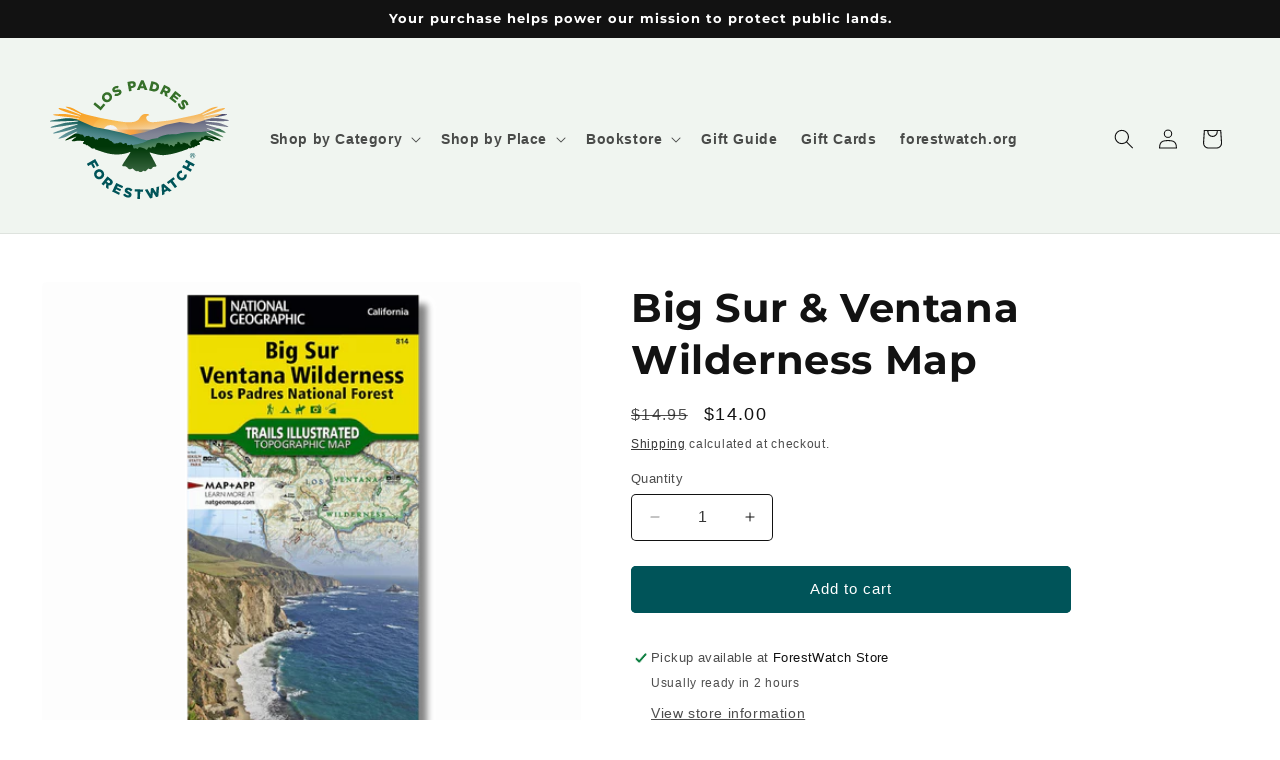

--- FILE ---
content_type: image/svg+xml
request_url: https://store.forestwatch.org/cdn/shop/files/lpfw_logo_color.svg?v=1737071192&width=180
body_size: 5340
content:
<svg viewBox="0 0 366.7 251.84" xmlns:xlink="http://www.w3.org/1999/xlink" height="3.5in" width="5.09in" xmlns="http://www.w3.org/2000/svg">
  <defs>
    <style>
      .cls-1 {
        fill: none;
      }

      .cls-2 {
        fill: #36702a;
      }

      .cls-3 {
        fill: url(#linear-gradient-2);
      }

      .cls-4 {
        fill: url(#New_Gradient_Swatch_14);
        mix-blend-mode: overlay;
        opacity: .24;
      }

      .cls-5 {
        fill: url(#radial-gradient);
      }

      .cls-6 {
        fill: url(#linear-gradient);
      }

      .cls-7 {
        isolation: isolate;
      }

      .cls-8 {
        fill: #f1f2f2;
      }

      .cls-9 {
        fill: url(#New_Gradient_Swatch_13);
      }

      .cls-10 {
        fill: #005459;
      }

      .cls-11 {
        fill: url(#New_Gradient_Swatch_2);
        stroke: url(#New_Gradient_Swatch_2-2);
        stroke-miterlimit: 10;
        stroke-width: .79px;
      }

      .cls-12 {
        fill: url(#New_Gradient_Swatch_9);
        fill-rule: evenodd;
      }

      .cls-13 {
        clip-path: url(#clippath);
      }
    </style>
    <clipPath id="clippath">
      <path d="M177.86,86.84c2.04-1.16,3.43-3.24,3.74-3.75,3.31-5.4,7.3-10.59,13.84-9.55,1.87-.57,4.35-.12,4.35-.12,0,0,2.07,1.42,2.3,2.65-1.64.83-3.09.52-4.28,1.53-2.86,2.41-2.06,6.32.47,8.94,4.47,4.6,12.96,3.66,12.96,3.66,6.72-.4,25.02-2.64,29.97-3.18,4.95-.54,39.49-8.03,39.49-8.03l12.74-2.68c4.41-1.19,12.34-2.72,15.89-4.8,6.61-3.86,15.25-9.02,20.23-10.58,4.98-1.56,10.27-2.8,11.2-2.8s1.87.31.31,1.56c-1.56,1.24-9.33,4.36-14.31,6.85-4.98,2.49-14.31,6.53-15.87,7.47-1.56.93-1.24,1.87,2.18.62,3.42-1.24,25.4-10.04,30.49-11.2,3.69-.84,11.51-2.49,12.14-2.18s1.4.78-.78,2.34-3.58,2.02-11.36,5.13c-7.78,3.11-27.97,8.16-29.25,8.71-2.97,1.27-1.19,1.5,1.59.83,3.12-.75,20.52-4.17,25.48-4.56,5.53-.44,15.76-.09,18.36.31,1.62.25,1.49.96-.38,1.58-1.87.62-13.94,3.39-18.29,3.71-4.36.31-23.61,2.55-25.17,2.85-2.97.59-2.19,1.37,1.89.89,3.11-.36,19.24-1.25,25.46-.63s18.19,2.85,19.91,3.42c1.65.54,1.54,1.53-.13,1.65-2.86.21-11.69,1.15-18.23.83-6.53-.31-25.2-.93-26.45-.93-5.12-.01-1.9,1.21,1.88,1.88,2.77.49,20.42,1.55,24.88,2.79,5.47,1.52,13.36,4.66,15.69,5.77,2.03.96,4.34,3.22-.45,2.32-3.12-.59-14.31-1.87-18.98-2.8-4.67-.93-19.62-2.92-21.16-3.11-5.21-.66-2.18.93.31,1.87,2.49.93,22.75,6.38,26.76,8.4,4.4,2.22,8.71,4.98,9.65,5.91.93.93,1.87,1.87-1.24,1.56s-13.38-3.11-17.74-4.36-14.38-4.31-15.95-4.9c-4.45-1.67-2.56.44,1.32,2.1,2.82,1.2,15.15,6.34,18.24,8.24,4.34,2.67,9.74,5.51,10.8,6.7,1,1.11.51,1.67-1.66,1.05s-12.45-2.92-15.87-4.47c-3.42-1.56-11.79-5.05-13.07-5.6-5.99-2.56-2.55.57.01,2,1.72.96,24.43,12.38,25.37,13.63.93,1.24,1.87,1.87-.62,1.56s-5.91-1.24-8.71-1.87-16.05-5.98-17.29-5.98,12.62,5.98,13.56,7.22c.93,1.24,1.49,1.69-.31,2.18-1.63.44-16.64-3.59-18.51-4.21s-7.79,5.24-9.04,5.24c-1.4,0-3.97,0-2,1.76.63.57,1.11,1.28,1.42,2.07.17.43.47,1.22-.97,2.08-1.56.93-3.42.62-4.05.62s.31.93-1.24,1.87c-1.56.93-3.42,0-4.05.62,0,0-.48,1.78-2.15,2.34-1.77.59-3.56-.22-3.56-.22,0,0-.67,1.33-3,1.93-1.91.49-4.36-.62-4.36-.62-.31.93-.95,2.4-2.8,2.8-2.07.45-26.24,10.5-47.5,11.95-9.36.64-25.66-4.67-27.53-5.29s-1.56,0-.31,2.49c1.24,2.49,12.4,22.65,12.71,24.2.31,1.56-1.19,2.51-2.77,2.38-2.4-.19-4.02.48-4.64.96-1.09.83-2.32,6.29-8.94,2.78-.58-.31.81-1.45.42-.85-.83,1.27-4.37,4.66-5.58,5.61-1.7,1.32-4.83-.19-5.3-.65,0,0,.1,0-2.35,2.1-1.45,1.24-3.72,1.45-5.38.41l-3.32-1.97c-.93.93-2.68.94-4.54.11-1.25-.55-5.45-4.71-6.52-5.06,0,0,.81.4,0,0,0,0-6.43,4.54-10.4-1.89-.15-.24-3.33-3.24-6.74-2.67-2.55.42-3.79-.76-3.48-2.31.31-1.56,14.29-21.69,15.54-24.18,1.24-2.49,1.56-3.11-.31-2.49-1.87.62-7.53,3.57-19.63,4.67-21.66,1.97-37.25-5.89-49.45-9.62-1.81-.55-2.49-1.87-2.8-2.8,0,0-2.45,1.11-4.36.62-2.34-.6-3-1.93-3-1.93,0,0-1.79-1.71-3.56-2.3-1.67-.56-2.15-2.34-2.15-2.34-.62-.62-2.49.31-4.05-.62-1.56-.93-.62-1.87-1.24-1.87s-2.49.31-4.05-.62c-1.44-.86-1.14-1.65-.97-2.08.3-.79.78-1.51,1.42-2.07,1.97-1.76-.61-1.76-2-1.76-1.24,0-11.75-.99-14.97.26-1.83.72-4.57.59-6.21.15-1.8-.49-1.24-.93-.31-2.18s9.35-6.82,8.1-6.82-1.24.62-4.05,1.24c-2.8.62-14.02,5.89-16.51,6.2s-1.56-.31-.62-1.56c.93-1.24,18.2-12.27,19.92-13.23,2.57-1.43,6-4.56.01-2-1.28.55-17.44,8.38-20.86,9.93-3.42,1.56-9.33,2.49-11.51,3.11-2.18.62-2.67.06-1.66-1.05,1.07-1.18,9.91-7,14.24-9.67,3.09-1.9,15.42-7.04,18.24-8.24,3.88-1.65,5.77-3.76,1.32-2.1-1.57.59-11.59,3.65-15.95,4.9-4.36,1.24-24.11,5.52-27.23,5.83-3.11.31-2.18-.62-1.24-1.56.93-.93,14.74-5.17,19.14-7.38,4.01-2.02,24.27-7.47,26.76-8.4,2.49-.93,5.52-2.53.31-1.87-1.54.2-16.49,2.18-21.16,3.11-4.67.93-25.35,3.68-28.47,4.27-4.78.9-2.47-1.36-.45-2.32,2.33-1.11,19.72-5.72,25.18-7.24,4.46-1.24,22.11-2.3,24.88-2.79,3.78-.67,7-1.89,1.88-1.88-1.24,0-19.91.62-26.45.93s-24.86.85-27.72.64c-1.67-.12-1.78-1.11-.13-1.65s23.18-4.27,29.4-4.9,22.35.27,25.46.63c4.08.48,4.86-.3,1.89-.89-1.56-.31-20.82-2.54-25.17-2.85-4.36-.31-22.71-2.64-24.58-3.26s-2-1.33-.38-1.58c2.6-.4,19.11-1.2,24.64-.76,4.96.39,22.37,3.82,25.48,4.56,2.78.67,4.56.44,1.59-.83-1.28-.55-21.47-5.6-29.25-8.71-7.78-3.11-9.18-3.58-11.36-5.13s-1.4-2.03-.78-2.34,8.44,1.34,12.14,2.18c5.09,1.16,27.07,9.96,30.49,11.2,3.42,1.24,3.73.31,2.18-.62-1.56-.93-10.89-4.98-15.87-7.47-4.98-2.49-12.76-5.6-14.31-6.85s-.62-1.56.31-1.56,6.22,1.24,11.2,2.8c4.98,1.56,13.21,7.52,20.23,10.58,5.52,2.41,14.4,4.54,19.53,5.72,3.36.77,9.53,2.18,17.44,3.99,9.28,2.13,47.42,9.14,55.28,9.29,14.97.29,18.55-2.21,21.1-3.67Z" class="cls-1"></path>
    </clipPath>
    <linearGradient gradientUnits="userSpaceOnUse" gradientTransform="translate(3.53 27.2) rotate(-7.49) scale(1 .91)" y2="26.51" x2="176.96" y1="128.71" x1="176.96" data-name="New Gradient Swatch 2" id="New_Gradient_Swatch_2">
      <stop stop-color="#f1f2f2" offset="0"></stop>
      <stop stop-color="#f1eadf" offset=".03"></stop>
      <stop stop-color="#f3d9b3" offset=".11"></stop>
      <stop stop-color="#f5ca8c" offset=".2"></stop>
      <stop stop-color="#f6be6b" offset=".29"></stop>
      <stop stop-color="#f7b350" offset=".39"></stop>
      <stop stop-color="#f8ab3b" offset=".5"></stop>
      <stop stop-color="#f9a62d" offset=".62"></stop>
      <stop stop-color="#f9a224" offset=".77"></stop>
      <stop stop-color="#faa222" offset="1"></stop>
    </linearGradient>
    <linearGradient xlink:href="#New_Gradient_Swatch_2" gradientTransform="matrix(1,0,0,1,0,0)" y2="74.09" x2="375.5" y1="74.09" x1=".88" data-name="New Gradient Swatch 2" id="New_Gradient_Swatch_2-2"></linearGradient>
    <radialGradient gradientUnits="userSpaceOnUse" gradientTransform="translate(15.59 -11.74) scale(.92 .87)" r="41.09" fy="142.41" fx="116.14" cy="142.41" cx="116.14" data-name="New Gradient Swatch 14" id="New_Gradient_Swatch_14">
      <stop stop-color="#dcddde" offset="0"></stop>
      <stop stop-color="#d9dadb" offset=".42"></stop>
      <stop stop-color="#d0d1d3" offset=".7"></stop>
      <stop stop-color="#c1c3c5" offset=".93"></stop>
      <stop stop-color="#bcbec0" offset="1"></stop>
    </radialGradient>
    <radialGradient gradientUnits="userSpaceOnUse" gradientTransform="translate(8.69 -11.74) scale(.94 .87)" r="85.31" fy="143.73" fx="123.42" cy="143.73" cx="123.42" id="radial-gradient">
      <stop stop-color="#f1f2f2" offset="0"></stop>
      <stop stop-color="#f1efec" offset="0"></stop>
      <stop stop-color="#f3d7b8" offset=".12"></stop>
      <stop stop-color="#f5c48c" offset=".22"></stop>
      <stop stop-color="#f7b46a" offset=".32"></stop>
      <stop stop-color="#f8a952" offset=".41"></stop>
      <stop stop-color="#f8a344" offset=".5"></stop>
      <stop stop-color="#f9a13f" offset=".57"></stop>
      <stop stop-color="#939598" offset="1"></stop>
    </radialGradient>
    <linearGradient gradientUnits="userSpaceOnUse" y2="77.31" x2="223.71" y1="152.44" x1="230.28" id="linear-gradient">
      <stop stop-color="#8b909d" offset="0"></stop>
      <stop stop-color="#888d9b" offset=".33"></stop>
      <stop stop-color="#818595" offset=".51"></stop>
      <stop stop-color="#74778c" offset=".66"></stop>
      <stop stop-color="#62647e" offset=".78"></stop>
      <stop stop-color="#4b4b6d" offset=".89"></stop>
      <stop stop-color="#2f2c58" offset="1"></stop>
      <stop stop-color="#2f2c58" offset="1"></stop>
    </linearGradient>
    <linearGradient gradientUnits="userSpaceOnUse" y2="95.38" x2="126.84" y1="165.85" x1="114.41" data-name="New Gradient Swatch 13" id="New_Gradient_Swatch_13">
      <stop stop-color="#699ba2" offset=".04"></stop>
      <stop stop-color="#66999f" offset=".31"></stop>
      <stop stop-color="#5d9297" offset=".48"></stop>
      <stop stop-color="#4e878a" offset=".63"></stop>
      <stop stop-color="#397877" offset=".77"></stop>
      <stop stop-color="#1d645f" offset=".89"></stop>
      <stop stop-color="#004f45" offset="1"></stop>
    </linearGradient>
    <linearGradient gradientUnits="userSpaceOnUse" y2="112" x2="220.41" y1="185.81" x1="233.42" id="linear-gradient-2">
      <stop stop-color="#82a776" offset=".04"></stop>
      <stop stop-color="#7ea474" offset=".24"></stop>
      <stop stop-color="#749d6f" offset=".4"></stop>
      <stop stop-color="#629167" offset=".56"></stop>
      <stop stop-color="#497f5c" offset=".71"></stop>
      <stop stop-color="#29694e" offset=".85"></stop>
      <stop stop-color="#034e3d" offset=".99"></stop>
      <stop stop-color="#004c3c" offset="1"></stop>
    </linearGradient>
    <linearGradient gradientUnits="userSpaceOnUse" y2="139.66" x2="189.75" y1="219.68" x1="189.75" data-name="New Gradient Swatch 9" id="New_Gradient_Swatch_9">
      <stop stop-color="#547c5a" offset="0"></stop>
      <stop stop-color="#003708" offset="1"></stop>
    </linearGradient>
  </defs>
  <g class="cls-7">
    <g id="Layer_1">
      <g>
        <path d="M88.27,53.67l3.45-4.1,11.36,9.55,6.02-7.16,3.64,3.06-9.47,11.26-15.01-12.61Z" class="cls-2"></path>
        <path d="M108.04,45.72l-.03-.04c-3.52-4.39-2.88-10.75,1.77-14.48s10.92-2.97,14.44,1.42l.04.04c3.52,4.39,2.88,10.75-1.77,14.48s-10.92,2.97-14.44-1.42ZM120,36.14l-.04-.04c-1.79-2.23-4.86-2.89-7.16-1.04s-2.33,4.95-.56,7.16l.03.04c1.77,2.21,4.88,2.87,7.19,1.02,2.28-1.83,2.31-4.93.54-7.14Z" class="cls-2"></path>
        <path d="M131.44,36.39l1.05-4.56c2.42.52,4.66.3,6.66-.69,1.31-.65,1.78-1.45,1.4-2.2l-.02-.05c-.38-.75-1.13-.84-3.79-.24-4.11.99-7.47,1.35-9.26-2.23l-.02-.05c-1.63-3.26-.26-6.88,3.89-8.95,2.94-1.47,5.64-1.81,8.28-1.22l-.68,4.63c-2.16-.36-4.17-.08-5.71.69-1.16.58-1.49,1.34-1.17,1.99l.02.05c.4.8,1.17.86,3.86.2,4.39-1.1,7.51-1.03,9.15,2.26l.02.05c1.79,3.58.06,7.11-4.14,9.2-3.06,1.53-6.44,1.99-9.55,1.14Z" class="cls-2"></path>
        <path d="M157.68,7.89l8.19-1.42c4.79-.83,8.32,1.14,9.06,5.39v.06c.8,4.58-2.24,7.58-6.94,8.39l-2.64.46.96,5.52-5.28.91-3.34-19.31ZM167.16,16.13c1.85-.32,2.84-1.54,2.58-3.06v-.06c-.3-1.66-1.61-2.31-3.49-1.98l-2.5.43.88,5.1,2.53-.44Z" class="cls-2"></path>
        <path d="M185.54,4.64l5.16.09,7.88,19.89-5.74-.1-1.32-3.55-7.48-.13-1.44,3.5-5.6-.1,8.54-19.59ZM190.02,16.71l-2.06-5.58-2.28,5.51,4.33.08Z" class="cls-2"></path>
        <path d="M206.61,6.24l7.26,1.8c6.67,1.66,9.59,6.53,8.22,12.02v.05c-1.38,5.49-6.33,8.59-13.05,6.92l-7.15-1.78,4.72-19.02ZM210.66,12.18l-2.41,9.7,2.12.53c3.14.78,5.63-.45,6.39-3.52v-.05c.77-3.04-.85-5.35-3.98-6.13l-2.12-.53Z" class="cls-2"></path>
        <path d="M232.37,13.73l8.19,4.06c2.65,1.31,4.13,2.92,4.71,4.68.5,1.53.36,3.12-.49,4.85l-.02.05c-1.34,2.71-3.64,3.79-6.25,3.65l1.1,8.17-5.52-2.73-.85-7.05-2.13-1.05-2.64,5.32-4.8-2.38,8.71-17.56ZM236.18,26.12c1.61.8,2.97.47,3.6-.81l.02-.05c.7-1.4.03-2.61-1.55-3.39l-3.17-1.57-2.1,4.24,3.19,1.58Z" class="cls-2"></path>
        <path d="M255.14,26.2l12.22,9.61-2.84,3.61-8.05-6.33-1.85,2.35,7.29,5.74-2.65,3.37-7.29-5.74-1.92,2.44,8.16,6.42-2.86,3.63-12.32-9.7,12.12-15.4Z" class="cls-2"></path>
        <path d="M260.47,52.13l4.68-.07c.08,2.47.82,4.59,2.26,6.3.95,1.12,1.83,1.38,2.47.83l.04-.04c.64-.54.55-1.3-.67-3.74-1.94-3.75-3.09-6.93-.04-9.52l.04-.04c2.78-2.36,6.62-1.89,9.62,1.64,2.13,2.5,3.1,5.04,3.16,7.75l-4.66.44c-.16-2.18-.92-4.07-2.03-5.38-.84-.99-1.66-1.13-2.21-.66l-.04.04c-.68.58-.55,1.34.73,3.8,2.11,4,2.79,7.05,0,9.42l-.04.04c-3.05,2.59-6.89,1.76-9.92-1.82-2.22-2.61-3.47-5.78-3.38-9Z" class="cls-2"></path>
      </g>
      <g>
        <path d="M92.03,165.6l7.7,13.41-4.13,2.37-5.03-8.76-2.89,1.66,4.55,7.93-3.91,2.25-4.55-7.93-6.07,3.49-2.67-4.64,17-9.76Z" class="cls-10"></path>
        <path d="M93.47,188.79l.04-.04c4.36-3.55,10.73-2.97,14.5,1.66,3.77,4.62,3.06,10.9-1.3,14.45l-.04.04c-4.36,3.55-10.73,2.97-14.5-1.66-3.77-4.62-3.06-10.9,1.3-14.45ZM103.14,200.67l.04-.04c2.21-1.8,2.85-4.88.98-7.17s-4.97-2.29-7.17-.5l-.04.04c-2.19,1.79-2.83,4.91-.96,7.2,1.85,2.27,4.95,2.27,7.15.48Z" class="cls-10"></path>
        <path d="M117.05,201.14l7.17,5.67c2.32,1.83,3.43,3.71,3.63,5.55.18,1.6-.29,3.13-1.49,4.64l-.03.04c-1.88,2.37-4.34,2.96-6.87,2.28l-.62,8.22-4.83-3.82.63-7.07-1.86-1.47-3.68,4.65-4.2-3.32,12.16-15.37ZM118.21,214.04c1.41,1.11,2.81,1.08,3.69-.04l.03-.04c.97-1.23.57-2.55-.81-3.64l-2.77-2.19-2.93,3.71,2.79,2.21Z" class="cls-10"></path>
        <path d="M135.08,214.48l13.98,6.8-2.01,4.13-9.21-4.48-1.31,2.69,8.34,4.06-1.87,3.85-8.34-4.06-1.36,2.79,9.33,4.54-2.02,4.15-14.1-6.86,8.58-17.62Z" class="cls-10"></path>
        <path d="M148.84,238.94l3.76-2.79c1.51,1.96,3.35,3.25,5.52,3.79,1.42.35,2.29.05,2.49-.77v-.05c.22-.82-.3-1.38-2.72-2.64-3.76-1.91-6.56-3.81-5.6-7.7v-.05c.89-3.53,4.28-5.41,8.78-4.29,3.19.79,5.47,2.27,7.09,4.43l-3.52,3.08c-1.41-1.67-3.13-2.76-4.79-3.17-1.26-.31-2,.05-2.18.76v.05c-.23.87.32,1.41,2.8,2.66,4.05,2.01,6.38,4.09,5.5,7.65v.05c-.98,3.89-4.58,5.45-9.13,4.32-3.32-.82-6.2-2.66-8.01-5.32Z" class="cls-10"></path>
        <path d="M178.45,232.31l-5.77-.22.18-4.76,16.91.65-.18,4.76-5.79-.22-.57,14.83-5.35-.21.57-14.83Z" class="cls-10"></path>
        <path d="M193.19,228.56l5.51-1.28,5.85,10.28,1.05-11.94,4.49-1.04,6.21,10.25.71-11.81,5.4-1.26-1.82,20.69-4.54,1.06-6.32-10.11-1.23,11.87-4.54,1.06-10.77-17.76Z" class="cls-10"></path>
        <path d="M227.03,218.4l4.62-2.3,16.17,14.01-5.14,2.56-2.81-2.54-6.7,3.33.34,3.77-5.02,2.5-1.46-21.33ZM236.58,227.04l-4.4-4,.52,5.94,3.88-1.93Z" class="cls-10"></path>
        <path d="M245.59,213.25l-4.62,3.46-2.86-3.81,13.54-10.15,2.86,3.81-4.64,3.48,8.9,11.87-4.29,3.21-8.9-11.87Z" class="cls-10"></path>
        <path d="M261.7,206.89l-.04-.04c-4.29-3.77-4.8-9.96-.94-14.36,2.61-2.96,5.55-3.76,8.46-3.47l-.29,5.12c-1.76-.08-3.29.27-4.51,1.65-1.79,2.03-1.28,5.01.86,6.9l.04.04c2.21,1.94,5.19,2.03,6.97,0,1.33-1.51,1.4-3.03,1.09-4.85l4.85-1.1c.71,3.05.49,6.13-2.31,9.32-3.65,4.14-9.8,4.65-14.19.79Z" class="cls-10"></path>
        <path d="M269.24,182.45l2.55-4.71,6.45,3.5,3.28-6.04-6.45-3.5,2.55-4.71,17.23,9.35-2.55,4.71-6.55-3.55-3.28,6.04,6.55,3.55-2.55,4.71-17.23-9.35Z" class="cls-10"></path>
      </g>
      <g class="cls-13">
        <g>
          <polygon points="363.46 4.16 1.32 51.8 12.92 144.02 375.06 96.38 363.46 4.16" class="cls-11"></polygon>
          <ellipse ry="35.75" rx="37.8" cy="112.17" cx="122.45" class="cls-4"></ellipse>
          <ellipse ry="14.85" rx="15.7" cy="110.96" cx="123.34" class="cls-8"></ellipse>
          <polygon points="236.84 121.57 12.07 121.57 11.63 105.07 236.4 105.07 236.84 121.57" class="cls-5"></polygon>
          <path d="M372.51,64.29l-31.55,13.29-16.71,5.48-32.26,10.41-27.63-3.52-27.56,5.74-43.67,15.02h0l-43.2,8.4-31.53,4.75s-43.44,17.33-38.77,16.43c4.67-.9,289.59,0,289.59,0l3.29-75.99Z" class="cls-6"></path>
          <path d="M205.77,127.34l46.96,16.03c1.76.47,1.4,2.93-.43,2.93H-4.68c-.89,0-1.61-.7-1.58-1.54l.29-59.57-1.14-.19,40.33-4,4.76.19c.3-.05,15.32,3.12,15.6,3.23l35.39,15.07c7.36,2.62,55.89,8.63,91.96,23.15,3.75,2.34,18.74,5.62,24.83,4.69Z" class="cls-9"></path>
          <path d="M406.58,100.91c-9.34-.54-18.89-5.15-29.64-2.99-10.74,2.16-32.53,5.01-37.86,6.76-22.89,7.51-41.07,5.3-51.38,5.74-20.55.88-26.49,5.1-34.62,4.67-3.63-.19-12.12.53-15.59,1.06-12.54,1.92-18.04,6.89-18.04,6.89,0,0-13.22.01-24.94,7.04-6.5,3.9-42.83,9.99-49.37,10.35-6.54.36-30.02-5.41-41.7-4.33-11.68,1.08-63.52,7.72-63.52,7.72v11.61h365.72l.93-54.53Z" class="cls-3"></path>
          <path d="M-9.84,96.81c8.87-1.89,15.41-.81,15.41-.81,11.5,2.13,18.75,1.22,22.81,2.6,3.42,1.16,3.95,4.65,9.09,5.98,1.14.3,7.32-.89,8.77-.93,12.43-.39,20.72,7.47,31.46,8.54,10.74,1.08,30.94,4.61,36.51,7.38,9.99,4.97,21.96,4.18,50.79,9.72,7.2,1.38,32.8,3.28,43.97,5.04,16.03,2.53,40.73,9.54,47.77,16.7L-11.48,168.68l1.63-71.87Z" class="cls-1"></path>
          <path d="M362.53,219.68l-345.56-.78,1.55-86.03c.7-1.07,28.97-18.19,28.97-18.2,0,0,3.64-.88,8.04-1.01,2.92-.09,6.81,1.88,6.81,1.88,0,0,1.05.42,2.79.04,1.74-.37,5.67,5.86,5.68,5.85.71-.86,1.42-1.69,2.14-2.5,1.25-.88,2.09.35,5.15-.65.63-.31,1.33,0,2.17.68.82.76,1.65,1.52,2.48,2.29,0,0,1.38-.22,2.63-.68,1.25-.46,1-1.17,2.32-.25,1.31.92,2.5,2.37,2.5,2.37.75,1.05,1.52,2.12,2.3,3.2.66.52,1.01-1.3,2.17-.99.69.38,1.07.78,1.69,1.39.68-.53,1.35-1.55,2.04-2.07,0,0,.12-1.78,1.93-1.53,1.94.27,1.34-1.84,3.87-.36,2.54,1.48,1.23.45,3.31.49,2.08.04,2.79-.58,3.17-.08.49.65,1.25,2.27,2.95,2.17,1.59-.09,2.37-1.3,3.36-.94,2.31.85,2.77,2.54,2.77,2.54,1.28,1.01,2.82,1.52,4.13,2.53.26-.07,1.1-.94,1.49.16.5.93.64,1.15,1.15,2.08.7-.03,1.77-.23,2.23.46-.02,0,1.49,3.99,2.2,2.47.7-1.51,2.09.78,2.72-.4.63-1.18,2.25-.47,3.11-.4,2.3.2,1.78.28,2.95-.7,1.17-.99,1.04-1.12,1.43-.96,2.35.94,2.2-.88,4.06.07,1.87.95,2.63,3.93,5.25,2.67,2.62-1.26,3.86-1.81,3.86-1.82,1.45.11,1.15,1.35,2.29,1.91,0,0,.54,3.83,2.52,2.57,1.98-1.26,3.81,1.43,4.58-.23,1.25-2.72,4.15.31,4.16.31,1.72,1.12,1.13,5.91,2.94,7.06-.02-.01,3.6-1.29,5.14-.31,1.54.98,1.55.98,1.55.98,0,0,1.51.18,2.46-1.47.98-1.64-.31-2.03,2.99-1.88,3.31.15,5.35,1.13,8.24,2.1,2.89.97,3.03,1.08,3.84,2.44.8,1.35,3.34-.51,3.36-.51,0,0,1.15-3.8,2.93-3.9,1.77-.1,2.52.77,2.52.77.74.6,1.48,1.2,2.24,1.79,0,0,1.11-4.49,2.74-4.11,1.62.38,3.1,1.71,3.11,1.71,1.05.67,2.1-2.19,3.17-1.55,0,0,.53-2.06,1.47-4.65.97-2.61,2.16-2.99,3.46-2.99,1.31,0,2.5-.72,4.89.59,2.7,1.46,2.38,1.46,4.37.18.48-.31,1.18-.41,1.7-.14,1.4.73-.13,2.57,3.31,2.1,3.51-.49,4.2-1.23,4.21-1.23,0,0,1.5.56,2.43,1.95.91,1.42,2.25,4.78,3.09,3.52.84-1.25-1.24-1.65.6-2.52,1.84-.87,3.47,0,3.47,0-.01.05,3.66,3.79,4.52,2.77.85-.99,1.21-1.12,1.32-2.14.11-1.03.78-2.42,2-2.82,1.21-.4,3.26-.36,3.26-.36.05-1.39.26-2.53.65-3.22.04-1.78.78-1.3,1.47-.65,2.04.35,1.69.75,2.61,1.59.44-.18.72-.33,1.07-.03-.04.02.25,3.44,1.65,3.2,1.37-.21,1.5-1.5,2.74-.17,1.23,1.43.13-2.87.17-2.87,1.02-.09,2.03-.18,3.05-.27,3.24.08,3.7,1.75,5.67,1.88,1.97.13,1.38-1.01,2.5.72,1.13,1.73,6.02,4.8,6.02,4.79.72-.17-.73-3.28-1.05-4.65-.32-1.37-.29-1.02.37-2.35.67-1.34-1.26-3.06.98-3.22,2.25-.15,2.12-3.66,4.1-3.2,1.99.45,1.26,0,3.04-.78,1.79-.79,2.95-.27,2.95-.27-.04.03,1.69,3.73,2.98,3.04,1.26-.66,2.86-.18,2.86-.18-.02.03,3.63-2.37,3.62-2.38.56-2.1,2.63-5.6,3.37-5.03,2.8,2.66,3.84-1.05,3.91-.42,0,0,.56-1.96,1.37-2,2.86-.16,4.51-.33,4.51-.33.93.35,1.84.68,2.73.98.02.04,16.23,1.58,18.09,2.72.92.56,18.17,8.84,20.36,8.07" class="cls-12"></path>
        </g>
      </g>
      <g>
        <path d="M290.46,153.16c-3.03,0-5.5,2.48-5.5,5.53v.03c0,3.03,2.47,5.5,5.5,5.5s5.5-2.48,5.5-5.53v-.03c0-3.03-2.47-5.5-5.5-5.5ZM290.46,163.48c-2.65,0-4.73-2.09-4.73-4.76v-.03c0-2.64,2.12-4.79,4.73-4.79s4.73,2.09,4.73,4.76v.03c0,2.64-2.12,4.79-4.73,4.79Z" class="cls-10"></path>
        <path d="M292.97,157.54c0-1.05-.84-1.76-2.1-1.76h-2.51v5.61h1.02v-2h1.2l1.35,1.96.02.03h1.28l-1.55-2.16c.82-.28,1.29-.89,1.29-1.69ZM289.38,156.71h1.39c.52,0,1.14.15,1.14.89,0,.57-.44.92-1.14.92h-1.39v-1.81Z" class="cls-10"></path>
      </g>
    </g>
  </g>
</svg>